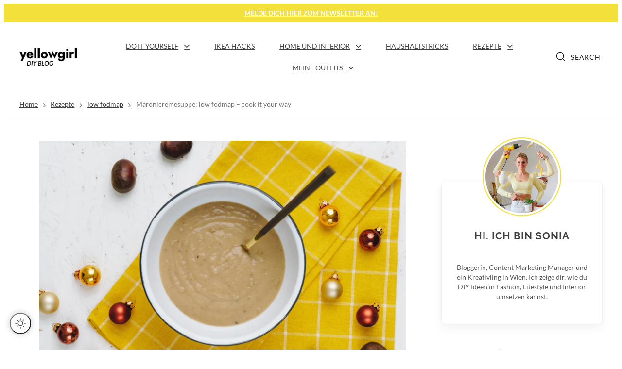

--- FILE ---
content_type: application/x-javascript
request_url: https://yellowgirl.at/wp-content/themes/inertia/js/inertia.js
body_size: 3496
content:
/**
 *	inertia.js
 *	
 * 	The main javascript file that loads essential js functions.
 *	
 * 	@version 1.0.0
 *	@since	 1.0.0
 *	@package inertia
 *	@author	 mnmld
 *
 **/
 

/* Init */
jQuery(function() {
	
	// Mobile navigation
    jQuery('.mNav').mNav();

});


/**
 * Smooth Scroll 
 */
jQuery(function($) {
    // Select all links with hashes
    $('a[href*="#"]')
        // Remove links that don't actually link to anything + WooCommerce Tabs
        .not('[href="#"]')
        .not('[href="#0"]')
		.not('[href="#tab-additional_information"]')
		.not('[href="#tab-reviews"]')
		.not('[href="#tab-description"]')
        .click(function(event) {
            // On-page links
            if (
                location.pathname.replace(/^\//, '') == this.pathname.replace(/^\//, '') &&
                location.hostname == this.hostname
            ) {
                // Figure out element to scroll to
                var target = $(this.hash);
                target = target.length ? target : $('[name=' + this.hash.slice(1) + ']');
                // Does a scroll target exist?
                if (target.length) {
                    // Only prevent default if animation is actually gonna happen
                    event.preventDefault();
                    $('html, body').animate({
                        scrollTop: target.offset().top
                    }, 800, function() {
                        // Callback after animation
                        // Must change focus!
                        var $target = $(target);
                        $target.focus();
                        if ($target.is(":focus")) { // Checking if the target was focused
                            return false;
                        } else {
                            $target.attr('tabindex', '-1'); // Adding tabindex for elements not focusable
                            $target.focus(); // Set focus again
                        };
                    });
                }
            }
        });
});


/**
 * Scroll to top 
 */
jQuery(function($) {

	if ($('#scroll-top').length && (!$("body").hasClass("scrolltop-off"))) {
		var scrollTrigger = 300,
			backToTop = function() {
				
				var scrollTop = $(window).scrollTop();
				
				// hide at the end of the page to prevent hiding content
				// fired again after first scroll up
				toScroll = $(document).height() - $(window).height() - 40;

				if (scrollTop > scrollTrigger && $(this).scrollTop() < toScroll) {
					$('#scroll-top').addClass('show');
				} else {
					$('#scroll-top').removeClass('show');
				}
			};
		backToTop();
		$(window).on('scroll', function() {
			backToTop();
		});
		$('#scroll-top').on('click', function(e) {
			e.preventDefault();
			$('html,body').animate({
				scrollTop: 0
			}, 700)
		})
	}
});


/**
 * MNMLD Menu
 */
(function($) {
    $.fn.mNav = function() {
        nav = $(this);

        return this.each(function() {

            $('.menu-toggle').on('click', function(e) {
                e.preventDefault();
                nav.toggleClass('menu-hide menu-show');
                nav.toggleClass('menu-overlay');
                nav.attr('aria-hidden', 'false');
                nav.addClass('slide');
            });


            /* close menu */
            $('.menu-close').on('click', function() {
                nav.toggleClass('menu-hide menu-show');
                nav.toggleClass('menu-overlay');
                nav.attr('aria-hidden', 'true');
            });


            // adds toggle button to li items that have children
            nav.find('li a').each(function() {
                $(this).parent('li')
                if ($(this).next().length > 0) {
                    $(this).parent('li').addClass('has-sub').append('<a class="drop-toggle" href="#" aria-label="Menu Dropdown"><i class="icon-down"></i></a>');
                }
            });

            // expands the dropdown menu on each click 
            nav.find('li .drop-toggle').on('click', function(e) {
                e.preventDefault();
                $(this).parent('li').children('ul').stop(true, true).slideToggle(250);
                $(this).parent('li').toggleClass('open');
            });

            var resetTriggers = function() {
                nav.find('li').unbind('mouseenter ');
                nav.find('li').unbind('mouseleave');
            }

            var setTriggers = function() {
                nav.find('li').on('mouseenter touchstart', function() {
                    $(this).addClass('hover');
                    $(this).children('ul').stop(true, true).fadeIn(250);
                });
                nav.find('li').on('mouseleave touchend', function() {
                    $(this).removeClass('hover');
                    $(this).children('ul').stop(true, true).fadeOut(250);
                });
            }

            windowCheck();

            //check browser width in real-time
            function windowCheck() {
                var browserWidth = window.innerWidth;

                /* Off canvas */
                if ( browserWidth <= 990 || ( nav.hasClass('nav-offcanvas') && browserWidth > 990 ) ) {
                    // mobile/tablet nav
                    nav.addClass('mobile');
                    nav.attr('aria-hidden', 'true');
                    resetTriggers();

                    //close menu after resizing
                    if (nav.hasClass('mobile') && nav.hasClass('slide') && nav.is('.menu-show')) {
                        nav.toggleClass('menu-hide');
                        nav.removeClass('slide');

                        nav.attr('aria-hidden', 'false');

                        $('.menu-close').on('click', function() {
                            nav.addClass('menu-hide slide');
                        });
                    }

                } else {
                    nav.removeClass('menu-show');
                    nav.attr('aria-hidden', 'false');
                    nav.removeClass('mobile slide');

                    // hides items that were open on mobile
                    $('li.open').removeClass('open').find('ul:visible').hide();

                    resetTriggers();
                    setTriggers();

                    $('body').addClass('mNav-x');
                }
            }

            $(window).on('resize', function() {
                windowCheck();
            });

        });
    }
}(jQuery));


/**
 * Sticky header (mobile) 
 */
(function($) {
	
		var lastScrollTop = 0;
		var scrollLimit = 150;
		 
		$(window).scroll(function(event){
			
			if($("body").hasClass("header-mobile-sticky") && $(window).width() <= 990){
				
			var ScrollPos = $(this).scrollTop();

			if (ScrollPos > lastScrollTop && ScrollPos > scrollLimit){
				// downscroll
				$('#main-header').fadeOut();
			} else {
				// upscroll
				$('#main-header').fadeIn();
			}
			
			lastScrollTop = ScrollPos;
		}
		});
  
}(jQuery));


/**
 * Client-side validation to comment form 
 */
jQuery(document).ready(function($) {
    $('#commentform').removeAttr('novalidate');
});


/**
 * Fullscreen Search overlay
 */
jQuery(function($) {
    // Add Active Class
    $(".search-full-search-icon").click(function() {
        $(".search-fullscreen").addClass("active");

        //Add focus to field on desktop only. 
		//Not user-friendly on mobile. Triggers keyboard automatically.
        if ($(window).width() >= 990) {
            $('.search-fullscreen input').not(":hidden").first().focus();
        }

    });

    // Remove Active Class
    $(".search-full-close-icon").click(function() {
        $(".search-fullscreen").removeClass("active");

    });

    //add ESC button 
    $(document).on('keydown', function(e) {
        if (e.keyCode == 27)
            $(".search-fullscreen").removeClass("active");
    });
});


/* Cookies Management
 * based on js cookie
 */
! function(e) {
    var n = !1;
    if ("function" == typeof define && define.amd && (define(e), n = !0), "object" == typeof exports && (module.exports = e(), n = !0), !n) {
        var o = window.Cookies,
            t = window.Cookies = e();
        t.noConflict = function() {
            return window.Cookies = o, t
        }
    }
}(function() {
    function e() {
        for (var e = 0, n = {}; e < arguments.length; e++) {
            var o = arguments[e];
            for (var t in o) n[t] = o[t]
        }
        return n
    }

    function n(o) {
        function t(n, r, i) {
            var c;
            if ("undefined" != typeof document) {
                if (arguments.length > 1) {
                    if ("number" == typeof(i = e({
                            path: "/"
                        }, t.defaults, i)).expires) {
                        var a = new Date;
                        a.setMilliseconds(a.getMilliseconds() + 864e5 * i.expires), i.expires = a
                    }
                    i.expires = i.expires ? i.expires.toUTCString() : "";
                    try {
                        /^[\{\[]/.test(c = JSON.stringify(r)) && (r = c)
                    } catch (e) {}
                    r = o.write ? o.write(r, n) : encodeURIComponent(String(r)).replace(/%(23|24|26|2B|3A|3C|3E|3D|2F|3F|40|5B|5D|5E|60|7B|7D|7C)/g, decodeURIComponent), n = (n = (n = encodeURIComponent(String(n))).replace(/%(23|24|26|2B|5E|60|7C)/g, decodeURIComponent)).replace(/[\(\)]/g, escape);
                    var s = "";
                    for (var f in i) i[f] && (s += "; " + f, !0 !== i[f] && (s += "=" + i[f]));
                    return document.cookie = n + "=" + r + s
                }
                n || (c = {});
                for (var p = document.cookie ? document.cookie.split("; ") : [], d = /(%[0-9A-Z]{2})+/g, u = 0; u < p.length; u++) {
                    var l = p[u].split("="),
                        C = l.slice(1).join("=");
                    this.json || '"' !== C.charAt(0) || (C = C.slice(1, -1));
                    try {
                        var g = l[0].replace(d, decodeURIComponent);
                        if (C = o.read ? o.read(C, g) : o(C, g) || C.replace(d, decodeURIComponent), this.json) try {
                            C = JSON.parse(C)
                        } catch (e) {}
                        if (n === g) {
                            c = C;
                            break
                        }
                        n || (c[g] = C)
                    } catch (e) {}
                }
                return c
            }
        }
        return t.set = t, t.get = function(e) {
            return t.call(t, e)
        }, t.getJSON = function() {
            return t.apply({
                json: !0
            }, [].slice.call(arguments))
        }, t.defaults = {}, t.remove = function(n, o) {
            t(n, "", e(o, {
                expires: -1
            }))
        }, t.withConverter = n, t
    }
    return n(function() {})
});


/* Newsletter Modal */
jQuery(document).ready(function($) {
	
	// if no cookie is set for the modal
    if (Cookies.get('inertiaModal') == null) {

        if ($("body").hasClass("modal-slow")) {
            var dvDelay = 30000; //slow = 30 seconds
        } else {
            var dvDelay = 5000; //fast = 5 seconds
        }
		function PopupAutoShow(){
			$("#modal-overlay").fadeIn(300);
			$("#modal-box").fadeIn(400);
		}
		
		if ($("body").hasClass("modal-active")) {
		 setTimeout(PopupAutoShow, dvDelay)
		}
    }

	// close button action
	$("#pop-close").click(function(e) {
        HidePopup();
        e.preventDefault();
    });
	
	// CTA button action
	$(".cta-popup").click(function() {
        ShowPopup();
    });
	
	// show popup
	function ShowPopup() {
		$("#modal-overlay").fadeIn(300);
		$("#modal-box").fadeIn(400);
	}
	
	// hide popup
    function HidePopup() {
        $("#modal-overlay").fadeOut(400);
        $("#modal-box").fadeOut(300);
		
		if (Cookies.get('inertiaModal') == null) {
            Cookies.set('inertiaModal', 'yes', {
                expires: 30
            });
		}
    }
	
	
	
});




/* toggle dark mode logo*/
(function($) {
		
		/* if dark mode is active and stored previously, show dark logo */
		
		if($('body').hasClass('darkmode-active')){
			$('.logo img').attr('src' , $('.logo img').data('srcdark'));
		}
		
		$('#darkmode-toggle').on('click', function() {
			
			var loaded = $('.logo img').attr('src')
			var light_logo = $('.logo img').data('srclight')
			var dark_logo = $('.logo img').data('srcdark')
		
			if( loaded == light_logo){
				$('.logo img').attr('src' , dark_logo);
				
			} else {
				$('.logo img').attr('src' , light_logo);
			}

		})
	}(jQuery));

--- FILE ---
content_type: application/x-javascript
request_url: https://yellowgirl.at/wp-content/themes/inertia/js/darkmode.js
body_size: 1036
content:
/**
 *	darken.js
 *	
 * 	A lightweight and cross-browser library that allows you to easely manage your dark mode for your websites and applications.
 *	
 * 	@version 1.5.0
 *	@author	 ColinEspinas
 *	@url	https://github.com/ColinEspinas/darken
 *
 **/
 
!function(e,t){"object"==typeof exports&&"undefined"!=typeof module?module.exports=t():"function"==typeof define&&define.amd?define(t):e.darken=t()}(this,function(){var e=function(e,t){var r=this;"function"==typeof e&&(t=e,e={}),e=Object.assign({container:null,default:"light",toggle:null,remember:"darken-mode",usePrefersColorScheme:!0,class:"darken",stylesheets:{},timestamps:{},variables:{}},e),this.dark=!1;var a=new Date;e.remember?localStorage.getItem(e.remember)?e.default=localStorage.getItem(e.remember):e.usePrefersColorScheme?e.default=this.__checkMatchMedia()||e.default:Object.keys(e.timestamps).length>0&&e.timestamps.dark&&e.timestamps.light&&(e.default=this.__checkTimestamps(e,a)):e.usePrefersColorScheme?(e.default=this.__checkMatchMedia()||e.default,window.matchMedia("(prefers-color-scheme: dark)").addListener(function(e){e.matches&&r.on()}),window.matchMedia("(prefers-color-scheme: light)").addListener(function(e){e.matches&&r.off()})):Object.keys(e.timestamps).length>0&&e.timestamps.dark&&e.timestamps.light&&(e.default=this.__checkTimestamps(e,a)),e.toggle&&document.querySelector(e.toggle).addEventListener("click",this.__handleClick.bind(this)),document.addEventListener("darken-dark",this.__handleDarkenEvent(e,t,"add"),!1),document.addEventListener("darken-light",this.__handleDarkenEvent(e,t,"remove"),!1),"light"===e.default?this.off():"dark"===e.default&&this.on()};return e.prototype.__handleDarkenEvent=function(e,t,r){var a=this;return function(){e.container?document.querySelector(e.container).classList[r](e.class):document.body.classList[r](e.class);for(var n=e.container?document.querySelector(e.container):document.documentElement,s=0,i=Object.entries(e.variables);s<i.length;s+=1){var o=i[s],d=o[0],c=o[1];c&&"object"==typeof c&&(Array.isArray(c)?n.style.setProperty(d,a.dark?c[1]:c[0]):n.style.setProperty(d,c[a.dark?"dark":"light"]))}a.__changeStylesheet(e.stylesheets.id,e.stylesheets[a.dark?"dark":"light"]),e.remember&&localStorage.setItem(e.remember,a.dark?"dark":"light"),"function"==typeof t&&t(a.dark)}},e.prototype.__handleClick=function(e){e.preventDefault(),this.toggle()},e.prototype.__checkMatchMedia=function(){return window.matchMedia("(prefers-color-scheme: dark)").matches?"dark":window.matchMedia("(prefers-color-scheme: light)").matches?"light":void 0},e.prototype.__normalizeTimestamps=function(e){for(var t=0,r=Object.entries(e);t<r.length;t+=1){var a=r[t],n=a[0],s=a[1],i=new Date,o=s.split(":");i.setHours(o[0],o[1],0,0),e[n]=i}},e.prototype.__changeStylesheet=function(e,t){var r=document.head.querySelector("#"+e||"#darken-stylesheet");r?t?r.href=t:document.head.removeChild(r):t&&((r=document.createElement("link")).id=e||"darken-stylesheet",r.rel="stylesheet",r.type="text/css",r.href=t,document.head.appendChild(r))},e.prototype.__checkTimestamps=function(e,t){return this.__normalizeTimestamps(e.timestamps),e.timestamps.dark<t&&t>e.timestamps.light||e.timestamps.dark>t&&t<e.timestamps.light?"dark":"light"},e.prototype.toggle=function(){this.dark=!this.dark,this.dark?document.dispatchEvent(new Event("darken-dark")):document.dispatchEvent(new Event("darken-light"))},e.prototype.on=function(){this.dark=!0,document.dispatchEvent(new Event("darken-dark"))},e.prototype.off=function(){this.dark=!1,document.dispatchEvent(new Event("darken-light"))},e});